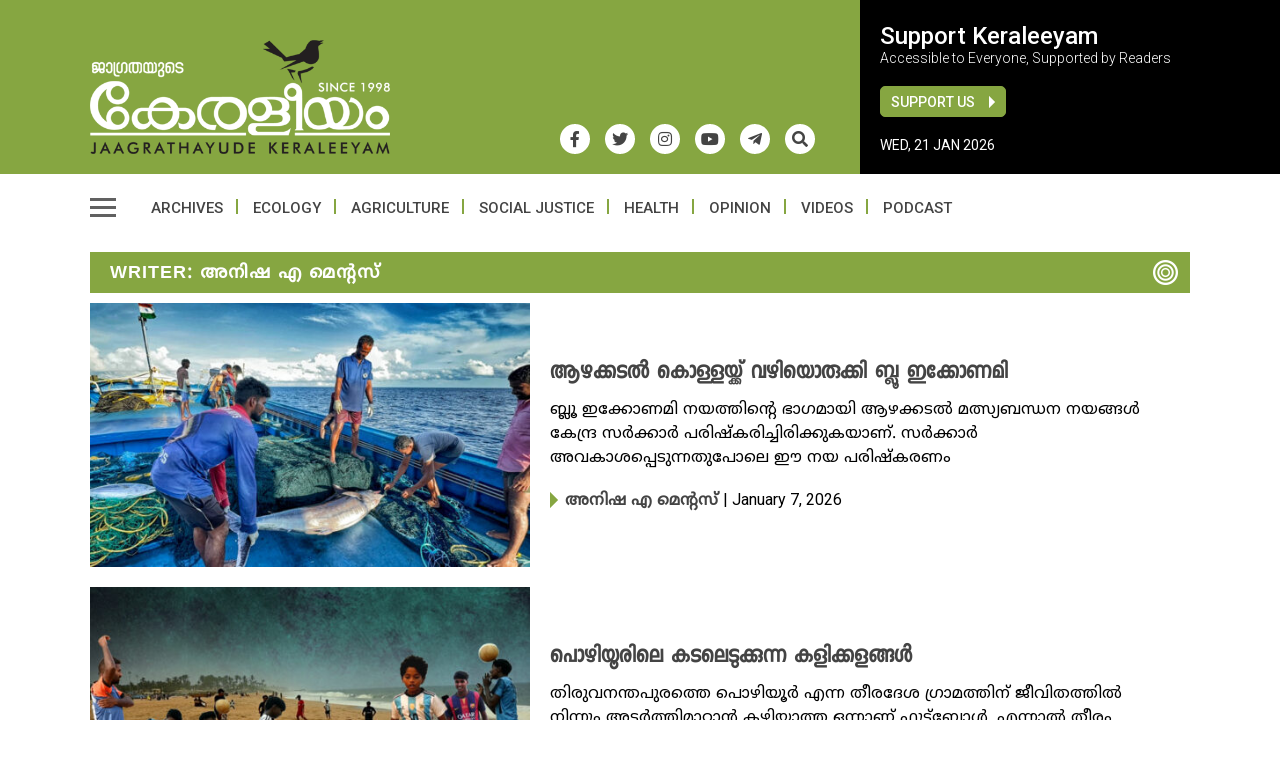

--- FILE ---
content_type: text/html; charset=UTF-8
request_url: https://www.keraleeyammasika.com/writer/anisha-a-mendez/
body_size: 17702
content:
<!doctype html><html lang="en-US" prefix="og: https://ogp.me/ns#" class="no-js"><head><meta charset="UTF-8"><meta name="viewport" content="width=device-width, initial-scale=1"><title>അനിഷ എ മെന്റസ് Archives - Keraleeyam Web Magazine</title><link href="//www.google-analytics.com" rel="dns-prefetch"><meta name="msapplication-navbutton-color" content="#fff"><meta name="apple-mobile-web-app-capable" content="yes"><meta name="apple-mobile-web-app-status-bar-style" content="#fff"><link rel="apple-touch-icon" sizes="57x57" href="https://www.keraleeyammasika.com/icons/apple-icon-57x57.png"><link rel="apple-touch-icon" sizes="60x60" href="https://www.keraleeyammasika.com/icons/apple-icon-60x60.png"><link rel="apple-touch-icon" sizes="72x72" href="https://www.keraleeyammasika.com/icons/apple-icon-72x72.png"><link rel="apple-touch-icon" sizes="76x76" href="https://www.keraleeyammasika.com/icons/apple-icon-76x76.png"><link rel="apple-touch-icon" sizes="114x114" href="https://www.keraleeyammasika.com/icons/apple-icon-114x114.png"><link rel="apple-touch-icon" sizes="120x120" href="https://www.keraleeyammasika.com/icons/apple-icon-120x120.png"><link rel="apple-touch-icon" sizes="144x144" href="https://www.keraleeyammasika.com/icons/apple-icon-144x144.png"><link rel="apple-touch-icon" sizes="152x152" href="https://www.keraleeyammasika.com/icons/apple-icon-152x152.png"><link rel="apple-touch-icon" sizes="180x180" href="https://www.keraleeyammasika.com/icons/apple-icon-180x180.png"><link rel="icon" type="image/png" sizes="192x192" href="https://www.keraleeyammasika.com/icons/android-icon-192x192.png"><link rel="icon" type="image/png" sizes="32x32" href="https://www.keraleeyammasika.com/icons/favicon-32x32.png"><link rel="icon" type="image/png" sizes="96x96" href="https://www.keraleeyammasika.com/icons/favicon-96x96.png"><link rel="icon" type="image/png" sizes="16x16" href="https://www.keraleeyammasika.com/icons/favicon-16x16.png"><link rel="manifest" href="https://www.keraleeyammasika.com/icons/manifest.json"><meta name="msapplication-TileColor" content="#ffffff"><meta name="msapplication-TileImage" content="https://www.keraleeyammasika.com/icons/ms-icon-144x144.png"><meta name="theme-color" content="#ffffff">
 <script async src="https://www.googletagmanager.com/gtag/js?id=G-BJ0055GY88"></script> <script>window.dataLayer = window.dataLayer || [];
  function gtag(){dataLayer.push(arguments);}
  gtag('js', new Date());
  gtag('config', 'G-BJ0055GY88');</script> <meta name='robots' content='index, follow, max-image-preview:large, max-snippet:-1, max-video-preview:-1' /><link rel="canonical" href="https://www.keraleeyammasika.com/writer/anisha-a-mendez/" /><link rel="next" href="https://www.keraleeyammasika.com/writer/anisha-a-mendez/page/2/" /><meta property="og:locale" content="en_US" /><meta property="og:type" content="article" /><meta property="og:title" content="അനിഷ എ മെന്റസ് Archives - Keraleeyam Web Magazine" /><meta property="og:url" content="https://www.keraleeyammasika.com/writer/anisha-a-mendez/" /><meta property="og:site_name" content="Keraleeyam Web Magazine" /><meta property="og:image" content="https://www.keraleeyammasika.com/wp-content/uploads/2021/08/fb_image.png" /><meta property="og:image:width" content="1200" /><meta property="og:image:height" content="630" /><meta property="og:image:type" content="image/png" /><meta name="twitter:card" content="summary_large_image" /><meta name="twitter:site" content="@keraleeyamweb" /> <script type="application/ld+json" class="yoast-schema-graph">{"@context":"https://schema.org","@graph":[{"@type":"CollectionPage","@id":"https://www.keraleeyammasika.com/writer/anisha-a-mendez/","url":"https://www.keraleeyammasika.com/writer/anisha-a-mendez/","name":"അനിഷ എ മെന്റസ് Archives - Keraleeyam Web Magazine","isPartOf":{"@id":"https://www.keraleeyammasika.com/#website"},"primaryImageOfPage":{"@id":"https://www.keraleeyammasika.com/writer/anisha-a-mendez/#primaryimage"},"image":{"@id":"https://www.keraleeyammasika.com/writer/anisha-a-mendez/#primaryimage"},"thumbnailUrl":"https://www.keraleeyammasika.com/wp-content/uploads/2026/01/WhatsApp-Image-2026-01-07-at-17.44.27.jpeg","breadcrumb":{"@id":"https://www.keraleeyammasika.com/writer/anisha-a-mendez/#breadcrumb"},"inLanguage":"en-US"},{"@type":"ImageObject","inLanguage":"en-US","@id":"https://www.keraleeyammasika.com/writer/anisha-a-mendez/#primaryimage","url":"https://www.keraleeyammasika.com/wp-content/uploads/2026/01/WhatsApp-Image-2026-01-07-at-17.44.27.jpeg","contentUrl":"https://www.keraleeyammasika.com/wp-content/uploads/2026/01/WhatsApp-Image-2026-01-07-at-17.44.27.jpeg","width":820,"height":450},{"@type":"BreadcrumbList","@id":"https://www.keraleeyammasika.com/writer/anisha-a-mendez/#breadcrumb","itemListElement":[{"@type":"ListItem","position":1,"name":"Home","item":"https://www.keraleeyammasika.com/"},{"@type":"ListItem","position":2,"name":"അനിഷ എ മെന്റസ്"}]},{"@type":"WebSite","@id":"https://www.keraleeyammasika.com/#website","url":"https://www.keraleeyammasika.com/","name":"Keraleeyam Web Magazine","description":"","publisher":{"@id":"https://www.keraleeyammasika.com/#organization"},"potentialAction":[{"@type":"SearchAction","target":{"@type":"EntryPoint","urlTemplate":"https://www.keraleeyammasika.com/?s={search_term_string}"},"query-input":{"@type":"PropertyValueSpecification","valueRequired":true,"valueName":"search_term_string"}}],"inLanguage":"en-US"},{"@type":"Organization","@id":"https://www.keraleeyammasika.com/#organization","name":"Keraleeyam Masika","url":"https://www.keraleeyammasika.com/","logo":{"@type":"ImageObject","inLanguage":"en-US","@id":"https://www.keraleeyammasika.com/#/schema/logo/image/","url":"https://www.keraleeyammasika.com/wp-content/uploads/2021/08/logo_latest.png","contentUrl":"https://www.keraleeyammasika.com/wp-content/uploads/2021/08/logo_latest.png","width":1200,"height":456,"caption":"Keraleeyam Masika"},"image":{"@id":"https://www.keraleeyammasika.com/#/schema/logo/image/"},"sameAs":["https://www.facebook.com/keraleeyamweb/","https://x.com/keraleeyamweb","https://www.instagram.com/keraleeyam_","https://youtube.com/channel/UC2gGoTRsC33S0Cg74hJJW0w"]}]}</script> <link rel='dns-prefetch' href='//ajax.googleapis.com' /><style id='wp-img-auto-sizes-contain-inline-css' type='text/css'>img:is([sizes=auto i],[sizes^="auto," i]){contain-intrinsic-size:3000px 1500px}
/*# sourceURL=wp-img-auto-sizes-contain-inline-css */</style><style>body > div.wrapper > main > section.clearfix.SecondTopSection.mtop30,body > div.wrapper > main > section.clearfix.ThirdTopSection.mtop30,body > div.wrapper > main > section.clearfix.FourthTopSection.mtop30,body > div.wrapper > main > section:nth-child(5),body > div.wrapper > main > section:nth-child(6),body > div.wrapper > main > section:nth-child(7),body > div.wrapper > main > section:nth-child(8),body > div.wrapper > main > section:nth-child(9),body > div.wrapper > footer{content-visibility:auto;contain-intrinsic-size:1px 1000px;}</style><link data-optimized="2" rel="stylesheet" href="https://www.keraleeyammasika.com/wp-content/litespeed/css/b5597055f683f06dd1a0637e6a2c9d10.css?ver=dc901" /><style id='global-styles-inline-css' type='text/css'>:root{--wp--preset--aspect-ratio--square: 1;--wp--preset--aspect-ratio--4-3: 4/3;--wp--preset--aspect-ratio--3-4: 3/4;--wp--preset--aspect-ratio--3-2: 3/2;--wp--preset--aspect-ratio--2-3: 2/3;--wp--preset--aspect-ratio--16-9: 16/9;--wp--preset--aspect-ratio--9-16: 9/16;--wp--preset--color--black: #000000;--wp--preset--color--cyan-bluish-gray: #abb8c3;--wp--preset--color--white: #ffffff;--wp--preset--color--pale-pink: #f78da7;--wp--preset--color--vivid-red: #cf2e2e;--wp--preset--color--luminous-vivid-orange: #ff6900;--wp--preset--color--luminous-vivid-amber: #fcb900;--wp--preset--color--light-green-cyan: #7bdcb5;--wp--preset--color--vivid-green-cyan: #00d084;--wp--preset--color--pale-cyan-blue: #8ed1fc;--wp--preset--color--vivid-cyan-blue: #0693e3;--wp--preset--color--vivid-purple: #9b51e0;--wp--preset--gradient--vivid-cyan-blue-to-vivid-purple: linear-gradient(135deg,rgb(6,147,227) 0%,rgb(155,81,224) 100%);--wp--preset--gradient--light-green-cyan-to-vivid-green-cyan: linear-gradient(135deg,rgb(122,220,180) 0%,rgb(0,208,130) 100%);--wp--preset--gradient--luminous-vivid-amber-to-luminous-vivid-orange: linear-gradient(135deg,rgb(252,185,0) 0%,rgb(255,105,0) 100%);--wp--preset--gradient--luminous-vivid-orange-to-vivid-red: linear-gradient(135deg,rgb(255,105,0) 0%,rgb(207,46,46) 100%);--wp--preset--gradient--very-light-gray-to-cyan-bluish-gray: linear-gradient(135deg,rgb(238,238,238) 0%,rgb(169,184,195) 100%);--wp--preset--gradient--cool-to-warm-spectrum: linear-gradient(135deg,rgb(74,234,220) 0%,rgb(151,120,209) 20%,rgb(207,42,186) 40%,rgb(238,44,130) 60%,rgb(251,105,98) 80%,rgb(254,248,76) 100%);--wp--preset--gradient--blush-light-purple: linear-gradient(135deg,rgb(255,206,236) 0%,rgb(152,150,240) 100%);--wp--preset--gradient--blush-bordeaux: linear-gradient(135deg,rgb(254,205,165) 0%,rgb(254,45,45) 50%,rgb(107,0,62) 100%);--wp--preset--gradient--luminous-dusk: linear-gradient(135deg,rgb(255,203,112) 0%,rgb(199,81,192) 50%,rgb(65,88,208) 100%);--wp--preset--gradient--pale-ocean: linear-gradient(135deg,rgb(255,245,203) 0%,rgb(182,227,212) 50%,rgb(51,167,181) 100%);--wp--preset--gradient--electric-grass: linear-gradient(135deg,rgb(202,248,128) 0%,rgb(113,206,126) 100%);--wp--preset--gradient--midnight: linear-gradient(135deg,rgb(2,3,129) 0%,rgb(40,116,252) 100%);--wp--preset--font-size--small: 13px;--wp--preset--font-size--medium: 20px;--wp--preset--font-size--large: 36px;--wp--preset--font-size--x-large: 42px;--wp--preset--spacing--20: 0.44rem;--wp--preset--spacing--30: 0.67rem;--wp--preset--spacing--40: 1rem;--wp--preset--spacing--50: 1.5rem;--wp--preset--spacing--60: 2.25rem;--wp--preset--spacing--70: 3.38rem;--wp--preset--spacing--80: 5.06rem;--wp--preset--shadow--natural: 6px 6px 9px rgba(0, 0, 0, 0.2);--wp--preset--shadow--deep: 12px 12px 50px rgba(0, 0, 0, 0.4);--wp--preset--shadow--sharp: 6px 6px 0px rgba(0, 0, 0, 0.2);--wp--preset--shadow--outlined: 6px 6px 0px -3px rgb(255, 255, 255), 6px 6px rgb(0, 0, 0);--wp--preset--shadow--crisp: 6px 6px 0px rgb(0, 0, 0);}:where(.is-layout-flex){gap: 0.5em;}:where(.is-layout-grid){gap: 0.5em;}body .is-layout-flex{display: flex;}.is-layout-flex{flex-wrap: wrap;align-items: center;}.is-layout-flex > :is(*, div){margin: 0;}body .is-layout-grid{display: grid;}.is-layout-grid > :is(*, div){margin: 0;}:where(.wp-block-columns.is-layout-flex){gap: 2em;}:where(.wp-block-columns.is-layout-grid){gap: 2em;}:where(.wp-block-post-template.is-layout-flex){gap: 1.25em;}:where(.wp-block-post-template.is-layout-grid){gap: 1.25em;}.has-black-color{color: var(--wp--preset--color--black) !important;}.has-cyan-bluish-gray-color{color: var(--wp--preset--color--cyan-bluish-gray) !important;}.has-white-color{color: var(--wp--preset--color--white) !important;}.has-pale-pink-color{color: var(--wp--preset--color--pale-pink) !important;}.has-vivid-red-color{color: var(--wp--preset--color--vivid-red) !important;}.has-luminous-vivid-orange-color{color: var(--wp--preset--color--luminous-vivid-orange) !important;}.has-luminous-vivid-amber-color{color: var(--wp--preset--color--luminous-vivid-amber) !important;}.has-light-green-cyan-color{color: var(--wp--preset--color--light-green-cyan) !important;}.has-vivid-green-cyan-color{color: var(--wp--preset--color--vivid-green-cyan) !important;}.has-pale-cyan-blue-color{color: var(--wp--preset--color--pale-cyan-blue) !important;}.has-vivid-cyan-blue-color{color: var(--wp--preset--color--vivid-cyan-blue) !important;}.has-vivid-purple-color{color: var(--wp--preset--color--vivid-purple) !important;}.has-black-background-color{background-color: var(--wp--preset--color--black) !important;}.has-cyan-bluish-gray-background-color{background-color: var(--wp--preset--color--cyan-bluish-gray) !important;}.has-white-background-color{background-color: var(--wp--preset--color--white) !important;}.has-pale-pink-background-color{background-color: var(--wp--preset--color--pale-pink) !important;}.has-vivid-red-background-color{background-color: var(--wp--preset--color--vivid-red) !important;}.has-luminous-vivid-orange-background-color{background-color: var(--wp--preset--color--luminous-vivid-orange) !important;}.has-luminous-vivid-amber-background-color{background-color: var(--wp--preset--color--luminous-vivid-amber) !important;}.has-light-green-cyan-background-color{background-color: var(--wp--preset--color--light-green-cyan) !important;}.has-vivid-green-cyan-background-color{background-color: var(--wp--preset--color--vivid-green-cyan) !important;}.has-pale-cyan-blue-background-color{background-color: var(--wp--preset--color--pale-cyan-blue) !important;}.has-vivid-cyan-blue-background-color{background-color: var(--wp--preset--color--vivid-cyan-blue) !important;}.has-vivid-purple-background-color{background-color: var(--wp--preset--color--vivid-purple) !important;}.has-black-border-color{border-color: var(--wp--preset--color--black) !important;}.has-cyan-bluish-gray-border-color{border-color: var(--wp--preset--color--cyan-bluish-gray) !important;}.has-white-border-color{border-color: var(--wp--preset--color--white) !important;}.has-pale-pink-border-color{border-color: var(--wp--preset--color--pale-pink) !important;}.has-vivid-red-border-color{border-color: var(--wp--preset--color--vivid-red) !important;}.has-luminous-vivid-orange-border-color{border-color: var(--wp--preset--color--luminous-vivid-orange) !important;}.has-luminous-vivid-amber-border-color{border-color: var(--wp--preset--color--luminous-vivid-amber) !important;}.has-light-green-cyan-border-color{border-color: var(--wp--preset--color--light-green-cyan) !important;}.has-vivid-green-cyan-border-color{border-color: var(--wp--preset--color--vivid-green-cyan) !important;}.has-pale-cyan-blue-border-color{border-color: var(--wp--preset--color--pale-cyan-blue) !important;}.has-vivid-cyan-blue-border-color{border-color: var(--wp--preset--color--vivid-cyan-blue) !important;}.has-vivid-purple-border-color{border-color: var(--wp--preset--color--vivid-purple) !important;}.has-vivid-cyan-blue-to-vivid-purple-gradient-background{background: var(--wp--preset--gradient--vivid-cyan-blue-to-vivid-purple) !important;}.has-light-green-cyan-to-vivid-green-cyan-gradient-background{background: var(--wp--preset--gradient--light-green-cyan-to-vivid-green-cyan) !important;}.has-luminous-vivid-amber-to-luminous-vivid-orange-gradient-background{background: var(--wp--preset--gradient--luminous-vivid-amber-to-luminous-vivid-orange) !important;}.has-luminous-vivid-orange-to-vivid-red-gradient-background{background: var(--wp--preset--gradient--luminous-vivid-orange-to-vivid-red) !important;}.has-very-light-gray-to-cyan-bluish-gray-gradient-background{background: var(--wp--preset--gradient--very-light-gray-to-cyan-bluish-gray) !important;}.has-cool-to-warm-spectrum-gradient-background{background: var(--wp--preset--gradient--cool-to-warm-spectrum) !important;}.has-blush-light-purple-gradient-background{background: var(--wp--preset--gradient--blush-light-purple) !important;}.has-blush-bordeaux-gradient-background{background: var(--wp--preset--gradient--blush-bordeaux) !important;}.has-luminous-dusk-gradient-background{background: var(--wp--preset--gradient--luminous-dusk) !important;}.has-pale-ocean-gradient-background{background: var(--wp--preset--gradient--pale-ocean) !important;}.has-electric-grass-gradient-background{background: var(--wp--preset--gradient--electric-grass) !important;}.has-midnight-gradient-background{background: var(--wp--preset--gradient--midnight) !important;}.has-small-font-size{font-size: var(--wp--preset--font-size--small) !important;}.has-medium-font-size{font-size: var(--wp--preset--font-size--medium) !important;}.has-large-font-size{font-size: var(--wp--preset--font-size--large) !important;}.has-x-large-font-size{font-size: var(--wp--preset--font-size--x-large) !important;}
/*# sourceURL=global-styles-inline-css */</style><style id='classic-theme-styles-inline-css' type='text/css'>/*! This file is auto-generated */
.wp-block-button__link{color:#fff;background-color:#32373c;border-radius:9999px;box-shadow:none;text-decoration:none;padding:calc(.667em + 2px) calc(1.333em + 2px);font-size:1.125em}.wp-block-file__button{background:#32373c;color:#fff;text-decoration:none}
/*# sourceURL=/wp-includes/css/classic-themes.min.css */</style> <script type="text/javascript" src="//ajax.googleapis.com/ajax/libs/jquery/2.2.4/jquery.min.js" id="jquery-js"></script> </head><body class="archive tax-writer term-anisha-a-mendez term-1021 wp-theme-keraleeyam_v4"><div class="wrapper"><header class="header clear etext" role="banner"><div class="topLogoPositionOuter"><div class="container"><div class="topLogoPosition flex BGColor"><div class="row-seventy logoPositionLeft"><div class="logo">
<a href="https://www.keraleeyammasika.com"><img data-lazyloaded="1" src="[data-uri]" data-src="https://www.keraleeyammasika.com/wp-content/themes/keraleeyam_v4/images/logo_latest1.png" width="300" height="114" alt="Logo"><noscript><img src="https://www.keraleeyammasika.com/wp-content/themes/keraleeyam_v4/images/logo_latest1.png" width="300" height="114" alt="Logo"></noscript></a><div class="header_social mrite30"><ul class="flex"><li><a href="https://www.facebook.com/keraleeyamweb/" target="_blank"><i class="fab fa-facebook-f"></i></a></li><li><a href="https://twitter.com/keraleeyamweb/" target="_blank"><i class="fab fa-twitter"></i></a></li><li><a href="https://www.instagram.com/keraleeyam_" target="_blank"><i class="fab fa-instagram"></i></a></li><li><a href="https://youtube.com/channel/UC2gGoTRsC33S0Cg74hJJW0w" target="_blank"><i class="fab fa-youtube"></i></a></li><li><a href="https://t.me/keraleeyamweb" target="_blank"><i class="fab fa-telegram-plane"></i></a></li><li><span class="toggle-overlay NewSr"><i class="fas fa-search"></i></span></li></ul></div><div class="mobDisplay">
<span class="toggle-overlay NewSr"><i class="fas fa-search"></i></span><div class="mob_menu"><div class="hamburger-menu">
<span></span></div></div></div></div></div><div class="row-thirty logoPositionRight"><div class="HeaderRightContent"><h3>Support Keraleeyam</h3>
<span class="SupportText">Accessible to Everyone, Supported by Readers</span><div class="row">
<a class="btn_top green_btn" href="https://www.keraleeyammasika.com/support-us/">Support Us</a></div>
<span class="globalDate">Wed, 21 Jan 2026</span></div></div></div></div></div><div class="container"><div class="menu_top mtop20"><div class="left mrite20"><div class="hamburger-menu">
<span></span></div></div><nav class="nav" role="navigation"><ul id="menu" class="menu_container flex ttu"><li id="menu-item-523" class="menu-item menu-item-type-custom menu-item-object-custom menu-item-523"><a href="https://www.keraleeyammasika.com/archive/">Archives</a></li><li id="menu-item-24" class="menu-item menu-item-type-taxonomy menu-item-object-category menu-item-24"><a href="https://www.keraleeyammasika.com/ecology/">Ecology</a></li><li id="menu-item-25" class="menu-item menu-item-type-taxonomy menu-item-object-category menu-item-25"><a href="https://www.keraleeyammasika.com/agriculture/">Agriculture</a></li><li id="menu-item-26" class="menu-item menu-item-type-taxonomy menu-item-object-category menu-item-26"><a href="https://www.keraleeyammasika.com/social-justice/">Social Justice</a></li><li id="menu-item-27" class="menu-item menu-item-type-taxonomy menu-item-object-category menu-item-27"><a href="https://www.keraleeyammasika.com/health/">Health</a></li><li id="menu-item-28" class="menu-item menu-item-type-taxonomy menu-item-object-category menu-item-28"><a href="https://www.keraleeyammasika.com/opinion/">Opinion</a></li><li id="menu-item-30" class="menu-item menu-item-type-taxonomy menu-item-object-category menu-item-30"><a href="https://www.keraleeyammasika.com/videos/">Videos</a></li><li id="menu-item-29" class="menu-item menu-item-type-taxonomy menu-item-object-category menu-item-29"><a href="https://www.keraleeyammasika.com/podcast/">Podcast</a></li></ul></nav></div></div><div class="mega_menu"><div class="row slide-inner relative"><div class="Newheader center ptop30">
<a href="https://www.keraleeyammasika.com"><img data-lazyloaded="1" src="[data-uri]" data-src="https://www.keraleeyammasika.com/wp-content/themes/keraleeyam_v4/images/logo_latest1.png" width="300" height="114" alt="Logo"><noscript><img src="https://www.keraleeyammasika.com/wp-content/themes/keraleeyam_v4/images/logo_latest1.png" width="300" height="114" alt="Logo"></noscript></a><div class="header-search"><form role="search" method="get" class="td-search-form" action="https://www.keraleeyammasika.com"><div class="search-wrapper relative flex align-items-center">
<input class="search-input" id="td-header-search" type="text" value="" name="s" placeholder="Search Keraleeyam">
<input class="wpb_button wpb_btn-inverse btn" type="submit" id="td-header-search-top" value="GO"></div></form></div><div class="header_social mtop10"><ul class="flex flex_align_center justify-content-center"><li><a href="https://www.facebook.com/keraleeyamweb/" target="_blank"><i class="fab fa-facebook-f"></i></a></li><li><a href="https://twitter.com/keraleeyamweb/" target="_blank"><i class="fab fa-twitter"></i></a></li><li><a href="https://www.instagram.com/keraleeyam_" target="_blank"><i class="fab fa-instagram"></i></a></li><li><a href="https://youtube.com/channel/UC2gGoTRsC33S0Cg74hJJW0w" target="_blank"><i class="fab fa-youtube"></i></a></li><li><a href="https://t.me/keraleeyamweb" target="_blank"><i class="fab fa-telegram-plane"></i></a></li></ul></div></div><div class="mg_top"><div class="hamburger-menu mg_menu">
<span></span></div></div><div class="newMenuContainer"><div class="container"><ul class="main_top_menu flex wrap"><li class="has-child">
<a href="https://www.keraleeyammasika.com/category/agriculture/">Agriculture</a><ul><li><a href="https://www.keraleeyammasika.com/category/agriculture/agricultural-issues/">Agricultural Issues</a></li><li><a href="https://www.keraleeyammasika.com/category/agriculture/collective-initiatives/">Collective Initiatives</a></li><li><a href="https://www.keraleeyammasika.com/category/agriculture/food-security/">Food Security</a></li><li><a href="https://www.keraleeyammasika.com/category/agriculture/individual-initiatives/">Individual Initiatives</a></li><li><a href="https://www.keraleeyammasika.com/category/agriculture/legislations/">Legislations</a></li><li><a href="https://www.keraleeyammasika.com/category/agriculture/organic-farming/">Organic Farming</a></li><li><a href="https://www.keraleeyammasika.com/category/agriculture/policies/">Policies</a></li><li><a href="https://www.keraleeyammasika.com/category/agriculture/soil/">Soil</a></li></ul></li><li class="has-child">
<a href="https://www.keraleeyammasika.com/category/art-and-literature/">Art & Literature</a><ul><li><a href="https://www.keraleeyammasika.com/category/art-and-literature/art-world/">Art World</a></li><li><a href="https://www.keraleeyammasika.com/category/art-and-literature/book-review/">Book Review</a></li><li><a href="https://www.keraleeyammasika.com/category/art-and-literature/film/">Film</a></li><li><a href="https://www.keraleeyammasika.com/category/art-and-literature/music/">Music</a></li></ul></li><li class="has-child">
<a href="https://www.keraleeyammasika.com/category/health/">Health</a><ul><li><a href="https://www.keraleeyammasika.com/category/health/health-rights/">Health Rights</a></li><li><a href="https://www.keraleeyammasika.com/category/health/hygiene/">Hygiene</a></li><li><a href="https://www.keraleeyammasika.com/category/health/nutrition/">Nutrition</a></li><li><a href="https://www.keraleeyammasika.com/category/health/one-health/">One Health</a></li><li><a href="https://www.keraleeyammasika.com/category/health/public-health/">Public Health</a></li><li><a href="https://www.keraleeyammasika.com/category/health/wellness/">Wellness</a></li></ul></li><li class="has-child">
<a href="https://www.keraleeyammasika.com/category/politics/">Politics</a><ul><li><a href="https://www.keraleeyammasika.com/category/politics/communalization/">Communalization</a></li><li><a href="https://www.keraleeyammasika.com/category/politics/constitution/">Constitution</a></li><li><a href="https://www.keraleeyammasika.com/category/politics/democracy/">Democracy</a></li><li><a href="https://www.keraleeyammasika.com/category/politics/history/">History</a></li><li><a href="https://www.keraleeyammasika.com/category/politics/ideology/">Ideology</a></li></ul></li><li class="has-child">
<a href="https://www.keraleeyammasika.com/category/education/">Education</a><ul><li><a href="https://www.keraleeyammasika.com/category/education/alternatives-education/">Alternative Education</a></li><li><a href="https://www.keraleeyammasika.com/category/education/issues/">Issues</a></li></ul></li><li class="has-child">
<a href="https://www.keraleeyammasika.com/category/ecology/">Ecology</a><ul><li><a href="https://www.keraleeyammasika.com/category/ecology/alternatives/">Alternatives</a></li><li><a href="https://www.keraleeyammasika.com/category/ecology/climate-crisis/">Climate Crisis</a></li><li><a href="https://www.keraleeyammasika.com/category/ecology/conservation/">Conservation</a></li><li><a href="https://www.keraleeyammasika.com/category/ecology/development/">Development</a></li><li><a href="https://www.keraleeyammasika.com/category/ecology/disasters/">Disasters</a></li><li><a href="https://www.keraleeyammasika.com/category/ecology/eco-organizations/">Eco Organisations</a></li><li><a href="https://www.keraleeyammasika.com/category/ecology/ecology-alternative/">Ecology Alternative</a></li><li><a href="https://www.keraleeyammasika.com/category/ecology/ecosystem/">Ecosystem</a></li><li><a href="https://www.keraleeyammasika.com/category/ecology/energy/">Energy</a></li><li><a href="https://www.keraleeyammasika.com/category/ecology/environment-laws/">Environment Laws</a></li><li><a href="https://www.keraleeyammasika.com/category/ecology/extinction/">Extinction</a></li><li><a href="https://www.keraleeyammasika.com/category/ecology/livelihood/">Livelihood</a></li><li><a href="https://www.keraleeyammasika.com/category/ecology/movements/">Movements</a></li><li><a href="https://www.keraleeyammasika.com/category/ecology/pioneers/">Pioneers</a></li><li><a href="https://www.keraleeyammasika.com/category/ecology/pollution/">Pollution</a></li><li><a href="https://www.keraleeyammasika.com/category/ecology/river/">River</a></li><li><a href="https://www.keraleeyammasika.com/category/ecology/sea/">Sea</a></li><li><a href="https://www.keraleeyammasika.com/category/ecology/sustainability/">Sustainability</a></li><li><a href="https://www.keraleeyammasika.com/category/ecology/waste/">Waste</a></li><li><a href="https://www.keraleeyammasika.com/category/ecology/water/">Water</a></li><li><a href="https://www.keraleeyammasika.com/category/ecology/western-ghats/">Western Ghats</a></li></ul></li><li class="has-child">
<a href="https://www.keraleeyammasika.com/category/economy/">Economy</a><ul><li><a href="https://www.keraleeyammasika.com/category/economy/capitalism/">Capitalism</a></li><li><a href="https://www.keraleeyammasika.com/category/economy/collapse/">Collapse</a></li><li><a href="https://www.keraleeyammasika.com/category/economy/consumerism/">Consumerism</a></li><li><a href="https://www.keraleeyammasika.com/category/economy/degrowth/">Degrowth</a></li><li><a href="https://www.keraleeyammasika.com/category/economy/depletion/">Depletion</a></li><li><a href="https://www.keraleeyammasika.com/category/economy/development-economy/">Development</a></li><li><a href="https://www.keraleeyammasika.com/category/economy/equity/">Equity</a></li><li><a href="https://www.keraleeyammasika.com/category/economy/globalisation/">Globalisation</a></li><li><a href="https://www.keraleeyammasika.com/category/economy/resource/">Resource</a></li><li><a href="https://www.keraleeyammasika.com/category/economy/self-reliance/">Self Reliance</a></li><li><a href="https://www.keraleeyammasika.com/category/economy/transition/">Transition</a></li><li><a href="https://www.keraleeyammasika.com/category/economy/treaties/">Treaties</a></li></ul></li><li class="has-child">
<a href="https://www.keraleeyammasika.com/category/social-justice/">Social Justice</a><ul><li><a href="https://www.keraleeyammasika.com/category/social-justice/activists/">Activists</a></li><li><a href="https://www.keraleeyammasika.com/category/social-justice/culture/">Culture</a></li><li><a href="https://www.keraleeyammasika.com/category/social-justice/dalits/">Dalits</a></li><li><a href="https://www.keraleeyammasika.com/category/social-justice/gender/">Gender</a></li><li><a href="https://www.keraleeyammasika.com/category/social-justice/human-rights/">Human Rights</a></li><li><a href="https://www.keraleeyammasika.com/category/social-justice/indigenous-communities/">Indigenous Communities</a></li><li><a href="https://www.keraleeyammasika.com/category/social-justice/labour/">Labour</a></li><li><a href="https://www.keraleeyammasika.com/category/social-justice/laws/">Laws</a></li><li><a href="https://www.keraleeyammasika.com/category/social-justice/marginalization/">Marginalization</a></li><li><a href="https://www.keraleeyammasika.com/category/social-justice/minorities/">Minorities</a></li><li><a href="https://www.keraleeyammasika.com/category/social-justice/organisations/">Organisations</a></li><li><a href="https://www.keraleeyammasika.com/category/social-justice/science-technology/">Science & Technology</a></li><li><a href="https://www.keraleeyammasika.com/category/social-justice/surveillance/">Surveillance</a></li></ul></li><li class="has-child">
<a href="https://www.keraleeyammasika.com/category/philosophy/">Philosophy</a><ul><li><a href="https://www.keraleeyammasika.com/category/philosophy/philosophers/">Philosophers</a></li><li><a href="https://www.keraleeyammasika.com/category/philosophy/thoughts/">Thoughts</a></li></ul></li><li><ul class="prime"><li><a href="https://www.keraleeyammasika.com/archive">Digital Archives</a></li><li><a href="https://www.keraleeyammasika.com/category/alternative/">Alternative</a></li><li><a href="https://www.keraleeyammasika.com/category/campaign/">Campaign</a></li><li><a href="https://www.keraleeyammasika.com/category/debate/">Debate</a></li><li><a href="https://www.keraleeyammasika.com/category/editorial/">Editorial</a></li><li><a href="https://www.keraleeyammasika.com/category/english-journal/">English Journal</a></li><li><a href="https://www.keraleeyammasika.com/category/fundamentals/">Fundamentals</a></li><li><a href="https://www.keraleeyammasika.com/category/ground-report/">Ground Report</a></li><li><a href="https://www.keraleeyammasika.com/category/in-depth/">In depth</a></li><li><a href="https://www.keraleeyammasika.com/category/infographics/">Infographics</a></li><li><a href="https://www.keraleeyammasika.com/category/open-space/">Open Space</a></li><li><a href="https://www.keraleeyammasika.com/category/opinion/">Opinion</a></li><li><a href="https://www.keraleeyammasika.com/category/photo-story/">Photo Story</a></li><li><a href="https://www.keraleeyammasika.com/category/podcast/">Podcast</a></li><li><a href="https://www.keraleeyammasika.com/category/retro/">Retro</a></li><li><a href="https://www.keraleeyammasika.com/category/reviews/">Reviews</a></li><li><a href="https://www.keraleeyammasika.com/category/videos/">Videos</a></li></ul></li></ul></div></div><div class="logoPositionRight inHeadermenu"><div class="HeaderRightContent"><h3>Support Keraleeyam</h3>
<span class="SupportText">Accessible to Everyone, Supported by Readers</span><div class="row">
<a class="btn_top green_btn" href="https://www.keraleeyammasika.com/support-us/">Support Us</a></div></div></div></div></div></header><main role="main"><section class="clearfix mtop30"><div class="container"><div class="cat_title w100">
<a href="#">Writer: <span>അനിഷ എ മെന്റസ്</span></a>
<img data-lazyloaded="1" src="[data-uri]" width="100" height="25" data-src="https://www.keraleeyammasika.com/wp-content/themes/keraleeyam_v4/icons/in-depth.png" alt="category Icon" /><noscript><img width="100" height="25" src="https://www.keraleeyammasika.com/wp-content/themes/keraleeyam_v4/icons/in-depth.png" alt="category Icon" /></noscript></div><article class="secSectionIn flex flex_align_center mbtm20"><div class="row-fourty">
<a href="https://www.keraleeyammasika.com/deep-sea-fishing-policy-india-blue-economy-ecological-labour-issues-fishing-community-niti-ayog-subsidy/">
<img class="lazy" data-src="https://www.keraleeyammasika.com/wp-content/uploads/2026/01/WhatsApp-Image-2026-01-07-at-17.44.27-500x300.jpeg" />
</a></div><div class="row-sixty p20"><h3><a class="entry-title mbtm10" href="https://www.keraleeyammasika.com/deep-sea-fishing-policy-india-blue-economy-ecological-labour-issues-fishing-community-niti-ayog-subsidy/" rel="bookmark">ആഴക്കടൽ കൊള്ളയ്ക്ക് വഴിയൊരുക്കി ബ്ലൂ ഇക്കോണമി</a></h3><p>ബ്ലൂ ഇക്കോണമി നയത്തിന്റെ ഭാ​ഗമായി ആഴക്കടൽ മത്സ്യബന്ധന നയങ്ങൾ കേന്ദ്ര സർക്കാർ പരിഷ്കരിച്ചിരിക്കുകയാണ്. സ‍ർക്കാ‍ർ അവകാശപ്പെടുന്നതുപോലെ ഈ നയ പരിഷ്കരണം</p>
<span class="post-author">
<span class="author-link"><a href="https://www.keraleeyammasika.com/writer/anisha-a-mendez/">അനിഷ എ മെന്റസ്</a></span>								</span>
<span class="post-time etext">| January 7, 2026</span></div></article><article class="secSectionIn flex flex_align_center mbtm20"><div class="row-fourty">
<a href="https://www.keraleeyammasika.com/climate-and-coast-pozhiyoor-coastal-erosion-football-village-smrc-ground-santosh-trophy-village-udaya-ground-kollemcode-paruthiyur/">
<img class="lazy" data-src="https://www.keraleeyammasika.com/wp-content/uploads/2026/01/football-pozhiyoor-500x300.jpeg" />
</a></div><div class="row-sixty p20"><h3><a class="entry-title mbtm10" href="https://www.keraleeyammasika.com/climate-and-coast-pozhiyoor-coastal-erosion-football-village-smrc-ground-santosh-trophy-village-udaya-ground-kollemcode-paruthiyur/" rel="bookmark">പൊഴിയൂരിലെ കടലെടുക്കുന്ന കളിക്കളങ്ങൾ ‌‌‌</a></h3><p>തിരുവനന്തപുരത്തെ പൊഴിയൂർ‌ എന്ന തീരദേശ ഗ്രാമത്തിന് ജീവിതത്തിൽ നിന്നും അട‍ർത്തിമാറ്റാൻ കഴിയാത്ത ഒന്നാണ് ഫു‍ട്ബോൾ. എന്നാൽ തീരം കടലെടുത്ത് പോകാൻ</p>
<span class="post-author">
<span class="author-link"><a href="https://www.keraleeyammasika.com/writer/anisha-a-mendez/">അനിഷ എ മെന്റസ്</a></span>								</span>
<span class="post-time etext">| December 23, 2025</span></div></article><article class="secSectionIn flex flex_align_center mbtm20"><div class="row-fourty">
<a href="https://www.keraleeyammasika.com/beauty-bullying-beauty-vloggers-influencers-unrealistic-beauty-standards-racism-social-media-inclusion-cyber-bullying-against-women-makeup-beauty-products/">
<img class="lazy" data-src="https://www.keraleeyammasika.com/wp-content/uploads/2025/12/WhatsApp-Image-2025-12-17-at-12.31.20-AM-500x300.jpeg" />
</a></div><div class="row-sixty p20"><h3><a class="entry-title mbtm10" href="https://www.keraleeyammasika.com/beauty-bullying-beauty-vloggers-influencers-unrealistic-beauty-standards-racism-social-media-inclusion-cyber-bullying-against-women-makeup-beauty-products/" rel="bookmark">ബ്യൂട്ടി വ്ലോഗർമാരും സൈബറിടത്തിലെ ബ്യൂട്ടി ബുള്ളിയിങ്ങും</a></h3><p>ഇന്ന് നമ്മൾ ഏത് സൗന്ദര്യ സങ്കൽപ്പത്തെ ഉൾക്കൊള്ളണം, എന്ത് പ്രോഡക്റ്റ് വാങ്ങണം, എങ്ങനെ നമ്മളെ നോക്കിക്കാണണം എന്ന് വരെ തീരുമാനിക്കുന്നത്</p>
<span class="post-author">
<span class="author-link"><a href="https://www.keraleeyammasika.com/writer/anisha-a-mendez/">അനിഷ എ മെന്റസ്</a></span>								</span>
<span class="post-time etext">| December 16, 2025</span></div></article><article class="secSectionIn flex flex_align_center mbtm20"><div class="row-fourty">
<a href="https://www.keraleeyammasika.com/bigg-boss-malayalam-season-seven-show-adhila-noora-mohanlal-queerphobia-cyber-space-bullying-gender-issues/">
<img class="lazy" data-src="https://www.keraleeyammasika.com/wp-content/uploads/2025/12/WhatsApp-Image-2025-12-14-at-19.27.50-500x300.jpeg" />
</a></div><div class="row-sixty p20"><h3><a class="entry-title mbtm10" href="https://www.keraleeyammasika.com/bigg-boss-malayalam-season-seven-show-adhila-noora-mohanlal-queerphobia-cyber-space-bullying-gender-issues/" rel="bookmark">ബിഗ് ബോസും സൈബർ ഇടങ്ങളിലേക്ക് പടരുന്ന ക്വിയർഫോബിയയും</a></h3><p>ഏറ്റവും കൂടുതൽ പ്രേക്ഷകർ കാണുന്ന മലയാളം റിയാലിറ്റിഷോയായ ബിഗ്ബോസിന്റെ സീസണുകൾ ക്വിയർ മത്സരാർത്ഥികളുടെ സാന്നിധ്യം കൊണ്ട് നിരവധി ചർച്ചകൾക്ക് വഴി</p>
<span class="post-author">
<span class="author-link"><a href="https://www.keraleeyammasika.com/writer/anisha-a-mendez/">അനിഷ എ മെന്റസ്</a></span>								</span>
<span class="post-time etext">| December 14, 2025</span></div></article><article class="secSectionIn flex flex_align_center mbtm20"><div class="row-fourty">
<a href="https://www.keraleeyammasika.com/pozhiyoor-thiruvananthapuram-okhi-cyclone-fishing-community-facing-issues-climate-change-crisis/">
<img class="lazy" data-src="https://www.keraleeyammasika.com/wp-content/uploads/2025/12/WhatsApp-Image-2025-12-01-at-10.28.571-500x300.jpeg" />
</a></div><div class="row-sixty p20"><h3><a class="entry-title mbtm10" href="https://www.keraleeyammasika.com/pozhiyoor-thiruvananthapuram-okhi-cyclone-fishing-community-facing-issues-climate-change-crisis/" rel="bookmark">കാറ്റുകൾ ഒഴിയാത്ത തീരങ്ങൾ</a></h3><p>2017 നവംബർ 29ന് ആണ് ഓഖി ചുഴലിക്കാറ്റ് കേരളത്തിന്റെ തീരപ്രദേശങ്ങളിൽ ദുരിതം വിതച്ചത്. അനേകം കടൽപ്പണിക്കാരുടെ ജീവനെടുത്ത ഓഖിക്ക് ശേഷം</p>
<span class="post-author">
<span class="author-link"><a href="https://www.keraleeyammasika.com/writer/anisha-a-mendez/">അനിഷ എ മെന്റസ്</a></span>								</span>
<span class="post-time etext">| December 1, 2025</span></div></article><article class="secSectionIn flex flex_align_center mbtm20"><div class="row-fourty">
<a href="https://www.keraleeyammasika.com/thiruvananthapuram-pozhiyoor-fishing-community-climate-change-coastal-erosion-livelihood-loss-migration/">
<img class="lazy" data-src="https://www.keraleeyammasika.com/wp-content/uploads/2025/11/WhatsApp-Image-2025-11-01-at-19.56.46-500x300.jpeg" />
</a></div><div class="row-sixty p20"><h3><a class="entry-title mbtm10" href="https://www.keraleeyammasika.com/thiruvananthapuram-pozhiyoor-fishing-community-climate-change-coastal-erosion-livelihood-loss-migration/" rel="bookmark">ഉപജീവനത്തിനായി നാടുവിട്ടുപോകേണ്ടി വരുന്ന കടൽപ്പണിക്കാർ</a></h3><p>രൂക്ഷമായ കടൽക്ഷോഭം കാരണം പൊഴിയൂരിൽ തീരം നഷ്ടമായതോടെ തിരുവനന്തപുരം ജില്ലയിലും, മറ്റ് ജില്ലകളിലും, അയൽ സംസ്ഥാനങ്ങളിലുമുള്ള ഹാർബറുകളിലേക്ക് വലിയ തുക</p>
<span class="post-author">
<span class="author-link"><a href="https://www.keraleeyammasika.com/writer/anisha-a-mendez/">അനിഷ എ മെന്റസ്</a></span>								</span>
<span class="post-time etext">| November 1, 2025</span></div></article><article class="secSectionIn flex flex_align_center mbtm20"><div class="row-fourty">
<a href="https://www.keraleeyammasika.com/climate-and-coast-pozhiyoor-coastal-erosion-impact-livelihood-fisherfolk-tamilnadu-demand-pulimutt-groyne-harbour-vizhinjam-port-jobless-cyclone-ockhi/">
<img class="lazy" data-src="https://www.keraleeyammasika.com/wp-content/uploads/2025/10/pozhiyoor3-1-500x300.jpg" />
</a></div><div class="row-sixty p20"><h3><a class="entry-title mbtm10" href="https://www.keraleeyammasika.com/climate-and-coast-pozhiyoor-coastal-erosion-impact-livelihood-fisherfolk-tamilnadu-demand-pulimutt-groyne-harbour-vizhinjam-port-jobless-cyclone-ockhi/" rel="bookmark">‌പണി ഇല്ലാതായ പൊഴിയൂരിലെ കടൽപ്പണിക്കാർ</a></h3><p>വിഴിഞ്ഞത്ത് അന്താരാഷ്ട്ര തുറമുഖം വരുകയും തീരശോഷണം തടയാൻ വേണ്ടി തമിഴ്നാട് പുലിമുട്ട് നിർമ്മിക്കുകയും ചെയ്തതോടെ ഇതിനിടയിൽ സ്ഥിതി ചെയ്യുന്ന പൊഴിയൂരിൽ</p>
<span class="post-author">
<span class="author-link"><a href="https://www.keraleeyammasika.com/writer/anisha-a-mendez/">അനിഷ എ മെന്റസ്</a></span>								</span>
<span class="post-time etext">| October 6, 2025</span></div></article><article class="secSectionIn flex flex_align_center mbtm20"><div class="row-fourty">
<a href="https://www.keraleeyammasika.com/climate-and-coast-pozhiyoor-thiruvananthapuram-climate-change-coastal-erosion-kollemcode-paruthiyoor-fishing-community-crisis-erosion-displacement/">
<img class="lazy" data-src="https://www.keraleeyammasika.com/wp-content/uploads/2025/10/pozhiyoor-2-500x300.jpeg" />
</a></div><div class="row-sixty p20"><h3><a class="entry-title mbtm10" href="https://www.keraleeyammasika.com/climate-and-coast-pozhiyoor-thiruvananthapuram-climate-change-coastal-erosion-kollemcode-paruthiyoor-fishing-community-crisis-erosion-displacement/" rel="bookmark">&#8220;പൊഴിയൂരെന്ന ഗ്രാമം അങ്ങനെ ഇല്ലാതാകുകയാണ്&#8221;</a></h3><p>“പൊഴിയൂരെന്ന ഗ്രാമം അങ്ങനെ ഇല്ലാതാകുകയാണ്, മാഞ്ഞ് മാഞ്ഞ് വരുകയാണ്. സ്വഭാവികമായിട്ടും കുറച്ച് വർഷങ്ങൾ കഴിയുമ്പോ അങ്ങ് നശിക്കുമിത്. അങ്ങനെയാകും മിക്കവാറും."</p>
<span class="post-author">
<span class="author-link"><a href="https://www.keraleeyammasika.com/writer/anisha-a-mendez/">അനിഷ എ മെന്റസ്</a></span>								</span>
<span class="post-time etext">| October 1, 2025</span></div></article><article class="secSectionIn flex flex_align_center mbtm20"><div class="row-fourty">
<a href="https://www.keraleeyammasika.com/climate-and-coast-pozhiyoor-thiruvananthapuram-fishing-community-crisis-erosion-displacement-rehabilitation/">
<img class="lazy" data-src="https://www.keraleeyammasika.com/wp-content/uploads/2025/09/6174633246487333234-500x300.jpg" />
</a></div><div class="row-sixty p20"><h3><a class="entry-title mbtm10" href="https://www.keraleeyammasika.com/climate-and-coast-pozhiyoor-thiruvananthapuram-fishing-community-crisis-erosion-displacement-rehabilitation/" rel="bookmark">ഫ്ലാറ്റിലേക്ക് പറിച്ചുനട്ട മനുഷ്യരും നഷ്ടമായ തീരജീവിതവും</a></h3><p>കടലേറ്റത്തിൽ വീട് നഷ്ടമായ പൊഴിയൂരിലെ മനുഷ്യരെ തീരത്ത് നിന്നും ഏറെ അകലെയുള്ള ഒരു ഫ്ലാറ്റിലേക്കാണ് സർക്കാർ മാറ്റി പാർ‌പ്പിച്ചിത്. അടിസ്ഥാന</p>
<span class="post-author">
<span class="author-link"><a href="https://www.keraleeyammasika.com/writer/anisha-a-mendez/">അനിഷ എ മെന്റസ്</a></span>								</span>
<span class="post-time etext">| September 2, 2025</span></div></article><article class="secSectionIn flex flex_align_center mbtm20"><div class="row-fourty">
<a href="https://www.keraleeyammasika.com/msc-ship-vizhinjam-adani-port-kerala-high-court-case-admiralty-compensation-for-environmental-economic-damages-9531-crore/">
<img class="lazy" data-src="https://www.keraleeyammasika.com/wp-content/uploads/2025/08/photo_6150035208573929444_y-500x300.jpg" />
</a></div><div class="row-sixty p20"><h3><a class="entry-title mbtm10" href="https://www.keraleeyammasika.com/msc-ship-vizhinjam-adani-port-kerala-high-court-case-admiralty-compensation-for-environmental-economic-damages-9531-crore/" rel="bookmark">എം.എസ്.സി-അദാനി ​ഗൂഢാലോചനയിൽ മുങ്ങുമോ കപ്പലപകടക്കേസ്?</a></h3><p>അപകടത്തിൽപ്പെട്ട എം.എസ്.സി എൽസ 3 എന്ന കപ്പലിന്റെ ഉടമസ്ഥരായ മെഡിറ്ററേനിയൻ ഷിപ്പിങ് കമ്പനി ലോകത്തിന്റെ പല ഭാഗത്തും മയക്കുമരുന്ന് കടത്തിയതിന്റെ</p>
<span class="post-author">
<span class="author-link"><a href="https://www.keraleeyammasika.com/writer/anisha-a-mendez/">അനിഷ എ മെന്റസ്</a></span>								</span>
<span class="post-time etext">| August 24, 2025</span></div></article><div class="center clearfix"><div class="iv-pagenavi"><span class="pages">Page 1 of 13</span><span aria-current="page" class="page-numbers current">1</span>
<a class="page-numbers" href="https://www.keraleeyammasika.com/writer/anisha-a-mendez/page/2/">2</a>
<a class="page-numbers" href="https://www.keraleeyammasika.com/writer/anisha-a-mendez/page/3/">3</a>
<a class="page-numbers" href="https://www.keraleeyammasika.com/writer/anisha-a-mendez/page/4/">4</a>
<a class="page-numbers" href="https://www.keraleeyammasika.com/writer/anisha-a-mendez/page/5/">5</a>
<a class="page-numbers" href="https://www.keraleeyammasika.com/writer/anisha-a-mendez/page/6/">6</a>
<a class="page-numbers" href="https://www.keraleeyammasika.com/writer/anisha-a-mendez/page/7/">7</a>
<a class="page-numbers" href="https://www.keraleeyammasika.com/writer/anisha-a-mendez/page/8/">8</a>
<a class="page-numbers" href="https://www.keraleeyammasika.com/writer/anisha-a-mendez/page/9/">9</a>
<span class="page-numbers dots">&hellip;</span>
<a class="page-numbers" href="https://www.keraleeyammasika.com/writer/anisha-a-mendez/page/13/">13</a>
<a class="next page-numbers" href="https://www.keraleeyammasika.com/writer/anisha-a-mendez/page/2/">Next</a></div></div></div></section></main>
<?//php get_sidebar(); ?><div class="FooterTopContent mtop30 etext"><h3>Support Keraleeyam</h3>
<span class="SupportText">Accessible to Everyone, Supported by Readers</span><div class="row">
<a class="btn_top green_btn" href="https://www.keraleeyammasika.com/support-us/">Support Us</a></div></div><footer class="footer etext"><div class="BGColor"><div class="container"><div class="topLogoPosition flex BGColor"><div class="row logoPositionLeft"><div class="logo">
<a href="https://www.keraleeyammasika.com"><img data-lazyloaded="1" src="[data-uri]" data-src="https://www.keraleeyammasika.com/wp-content/themes/keraleeyam_v4/images/logo_latest1.png" width="300" height="114" alt="Logo"><noscript><img
src="https://www.keraleeyammasika.com/wp-content/themes/keraleeyam_v4/images/logo_latest1.png" width="300" height="114" alt="Logo"></noscript></a><div class="header_social mrite30"><ul class="flex"><li><a href="https://www.facebook.com/keraleeyamweb/" target="_blank"><i
class="fab fa-facebook-f"></i></a></li><li><a href="https://twitter.com/keraleeyamweb/" target="_blank"><i
class="fab fa-twitter"></i></a></li><li><a href="https://www.instagram.com/keraleeyam_" target="_blank"><i
class="fab fa-instagram"></i></a></li><li><a href="https://youtube.com/channel/UC2gGoTRsC33S0Cg74hJJW0w" target="_blank"><i
class="fab fa-youtube"></i></a></li><li><a href="https://t.me/keraleeyamweb" target="_blank"><i
class="fab fa-telegram-plane"></i></a></li><li><span class="NewSr"><i class="fas fa-search"></i></span></li></ul></div></div></div></div><div class="row footer_links"><ul class="flex"><li><a href="https://www.keraleeyammasika.com/about-us/">About Us</a></li><li><a href="https://www.keraleeyammasika.com/contact-us/">Contact Us</a></li><li><a href="https://www.keraleeyammasika.com/support-us/">Support Us</a></li><li><a href="https://www.keraleeyammasika.com/terms-of-use/">Terms of Use</a></li><li><a href="https://www.keraleeyammasika.com/privacy-policy/">Privacy Policy</a></li><li><a href="https://www.keraleeyammasika.com/grievance-redressal/">Grievance Redressal</a></li></ul></div></div></div></footer></div><link rel="preload" href="//fonts.googleapis.com/css2?family=Roboto:wght@300;400;500;700&display=swap" as="style" onload="this.onload=null;this.rel='stylesheet'">
<noscript><link rel="stylesheet" href="//fonts.googleapis.com/css2?family=Roboto:wght@300;400;500;700&display=swap"></noscript><link rel="preload" href="//cdnjs.cloudflare.com/ajax/libs/font-awesome/5.15.4/css/all.min.css" as="style" onload="this.onload=null;this.rel='stylesheet'">
<noscript><link rel="stylesheet" href="//cdnjs.cloudflare.com/ajax/libs/font-awesome/5.15.4/css/all.min.css"></noscript> <script>jQuery.event.special.touchstart = {
		setup: function( _, ns, handle ) {
			this.addEventListener("touchstart", handle, { passive: !ns.includes("noPreventDefault") });
		}
	};
	jQuery.event.special.touchmove = {
		setup: function( _, ns, handle ) {
			this.addEventListener("touchmove", handle, { passive: !ns.includes("noPreventDefault") });
		}
	};
	jQuery.event.special.wheel = {
		setup: function( _, ns, handle ){
			this.addEventListener("wheel", handle, { passive: true });
		}
	};
	jQuery.event.special.mousewheel = {
		setup: function( _, ns, handle ){
			this.addEventListener("mousewheel", handle, { passive: true });
		}
	};
  jQuery(document).ready(function ($) {
  	var offset = 300,
  		offset_opacity = 1200,
  		scroll_top_duration = 700,
  		$back_to_top = $('.dew-top');
  	$(window).scroll(function () {
  		($(this).scrollTop() > offset) ? $back_to_top.addClass('dew-is-visible'): $back_to_top.removeClass('dew-is-visible dew-fade-out');
  		if ($(this).scrollTop() > offset_opacity) {
  			$back_to_top.addClass('dew-fade-out');
  		}
  	});
  	$back_to_top.on('click', function (event) {
  		event.preventDefault();
  		$('body,html').animate({
  			scrollTop: 0,
  		}, scroll_top_duration);
  	});
  });
  (function ($) {
  	$.fn.unveil = function (threshold, callback) {
  		var $w = $(window),
  			th = threshold || 0,
  			retina = window.devicePixelRatio > 1,
  			attrib = retina ? "data-src-retina" : "data-src",
  			images = this,
  			loaded;

  		this.one("unveil", function () {
  			var source = this.getAttribute(attrib);
  			source = source || this.getAttribute("data-src");
  			if (source) {
  				this.setAttribute("src", source);
  				if (typeof callback === "function") callback.call(this);
  			}
  		});

  		function unveil() {
  			var inview = images.filter(function () {
  				var $e = $(this);
  				if ($e.is(":hidden")) return;

  				var wt = $w.scrollTop(),
  					wb = wt + $w.height(),
  					et = $e.offset().top,
  					eb = et + $e.height();

  				return eb >= wt - th && et <= wb + th;
  			});
  			loaded = inview.trigger("unveil");
  			images = images.not(loaded);
  		}
  		$w.on("scroll.unveil resize.unveil lookup.unveil", unveil);
  		unveil();
  		return this;
  	};
  })(window.jQuery || window.Zepto);
  $("img.lazy").unveil(200, function () {
  	$(this).load(function () {
  		this.style.opacity = 1;
  	});
  });

  $(document).ready(function () {
  	$(".hamburger-menu").click(function () {
  		$(".mega_menu").slideToggle();
  		$(".hamburger-menu").toggleClass("open");
		$("body").toggleClass("menu-open");
  	});
  	$('.toggle-overlay').click(function () {
  		$('aside').toggleClass('open');
  	});
  	$("input[name$='search']").click(function () {
  		var test = $(this).val();

  		$("div.desc").hide();
  		$("#Search" + test).show();
  	});
  });
	function screenClass() {
		const mq = window.matchMedia( "(min-width: 768px)" );

		if (mq.matches) {
			$(".main_top_menu").removeClass("in-mobile");
		} else {
			$(".main_top_menu").addClass("in-mobile");
		}
	}
	screenClass();
	$(window).bind('resize',function(){
		screenClass();
	});
	$(document).on('click','.in-mobile .has-child > a',function(e){
		$(".has-child ul").not($(this).parent().find("ul")).slideUp();
		if ($(this).parent().find("ul").is(':visible') != true) {
			$(this).parent().find("ul").slideToggle();
			e.preventDefault();
			return false;
		}
	});</script> <script type="speculationrules">{"prefetch":[{"source":"document","where":{"and":[{"href_matches":"/*"},{"not":{"href_matches":["/wp-*.php","/wp-admin/*","/wp-content/uploads/*","/wp-content/*","/wp-content/plugins/*","/wp-content/themes/keraleeyam_v4/*","/*\\?(.+)"]}},{"not":{"selector_matches":"a[rel~=\"nofollow\"]"}},{"not":{"selector_matches":".no-prefetch, .no-prefetch a"}}]},"eagerness":"conservative"}]}</script> <a href="#0" class="dew-top">Top</a><aside class="searchForm"><div class="outer-close toggle-overlay"><div class="close"><span></span></div></div><div class="serachInner"><div class="flex wrap etext TextWhite"><div class="form-group row mbtm10">
<input type="radio" id="SS1" name="search" checked="checked" value="2" />
<label for="SS1">Search Keraleeyam</label></div><div class="form-group row mbtm15">
<input type="radio" id="SS2" name="search" value="3" />
<label for="SS2">Search Keraleeyam Archives</label></div></div><div id="Search2" class="desc"><form role="search" method="get" class="td-search-form" action="https://www.keraleeyammasika.com"><div class="search-wrapper relative flex align-items-center">
<input class="search-input" id="td-header-search" type="text" value="" name="s" placeholder="Search Keraleeyam">
<input class="wpb_button wpb_btn-inverse btn" type="submit" id="td-header-search-top" value="GO"></div></form></div><div id="Search3" class="desc" style="display: none;"><form role="search" method="get" class="td-search-form" action="https://www.keraleeyammasika.com/archive/"><div class="search-wrapper relative flex align-items-center">
<input class="search-input" id="td-header-search" type="text" value="" name="s" placeholder="Search Archives">
<input class="wpb_button wpb_btn-inverse btn" type="submit" id="td-header-search-top" value="GO"></div></form></div></div></aside> <script data-no-optimize="1">window.lazyLoadOptions=Object.assign({},{threshold:300},window.lazyLoadOptions||{});!function(t,e){"object"==typeof exports&&"undefined"!=typeof module?module.exports=e():"function"==typeof define&&define.amd?define(e):(t="undefined"!=typeof globalThis?globalThis:t||self).LazyLoad=e()}(this,function(){"use strict";function e(){return(e=Object.assign||function(t){for(var e=1;e<arguments.length;e++){var n,a=arguments[e];for(n in a)Object.prototype.hasOwnProperty.call(a,n)&&(t[n]=a[n])}return t}).apply(this,arguments)}function o(t){return e({},at,t)}function l(t,e){return t.getAttribute(gt+e)}function c(t){return l(t,vt)}function s(t,e){return function(t,e,n){e=gt+e;null!==n?t.setAttribute(e,n):t.removeAttribute(e)}(t,vt,e)}function i(t){return s(t,null),0}function r(t){return null===c(t)}function u(t){return c(t)===_t}function d(t,e,n,a){t&&(void 0===a?void 0===n?t(e):t(e,n):t(e,n,a))}function f(t,e){et?t.classList.add(e):t.className+=(t.className?" ":"")+e}function _(t,e){et?t.classList.remove(e):t.className=t.className.replace(new RegExp("(^|\\s+)"+e+"(\\s+|$)")," ").replace(/^\s+/,"").replace(/\s+$/,"")}function g(t){return t.llTempImage}function v(t,e){!e||(e=e._observer)&&e.unobserve(t)}function b(t,e){t&&(t.loadingCount+=e)}function p(t,e){t&&(t.toLoadCount=e)}function n(t){for(var e,n=[],a=0;e=t.children[a];a+=1)"SOURCE"===e.tagName&&n.push(e);return n}function h(t,e){(t=t.parentNode)&&"PICTURE"===t.tagName&&n(t).forEach(e)}function a(t,e){n(t).forEach(e)}function m(t){return!!t[lt]}function E(t){return t[lt]}function I(t){return delete t[lt]}function y(e,t){var n;m(e)||(n={},t.forEach(function(t){n[t]=e.getAttribute(t)}),e[lt]=n)}function L(a,t){var o;m(a)&&(o=E(a),t.forEach(function(t){var e,n;e=a,(t=o[n=t])?e.setAttribute(n,t):e.removeAttribute(n)}))}function k(t,e,n){f(t,e.class_loading),s(t,st),n&&(b(n,1),d(e.callback_loading,t,n))}function A(t,e,n){n&&t.setAttribute(e,n)}function O(t,e){A(t,rt,l(t,e.data_sizes)),A(t,it,l(t,e.data_srcset)),A(t,ot,l(t,e.data_src))}function w(t,e,n){var a=l(t,e.data_bg_multi),o=l(t,e.data_bg_multi_hidpi);(a=nt&&o?o:a)&&(t.style.backgroundImage=a,n=n,f(t=t,(e=e).class_applied),s(t,dt),n&&(e.unobserve_completed&&v(t,e),d(e.callback_applied,t,n)))}function x(t,e){!e||0<e.loadingCount||0<e.toLoadCount||d(t.callback_finish,e)}function M(t,e,n){t.addEventListener(e,n),t.llEvLisnrs[e]=n}function N(t){return!!t.llEvLisnrs}function z(t){if(N(t)){var e,n,a=t.llEvLisnrs;for(e in a){var o=a[e];n=e,o=o,t.removeEventListener(n,o)}delete t.llEvLisnrs}}function C(t,e,n){var a;delete t.llTempImage,b(n,-1),(a=n)&&--a.toLoadCount,_(t,e.class_loading),e.unobserve_completed&&v(t,n)}function R(i,r,c){var l=g(i)||i;N(l)||function(t,e,n){N(t)||(t.llEvLisnrs={});var a="VIDEO"===t.tagName?"loadeddata":"load";M(t,a,e),M(t,"error",n)}(l,function(t){var e,n,a,o;n=r,a=c,o=u(e=i),C(e,n,a),f(e,n.class_loaded),s(e,ut),d(n.callback_loaded,e,a),o||x(n,a),z(l)},function(t){var e,n,a,o;n=r,a=c,o=u(e=i),C(e,n,a),f(e,n.class_error),s(e,ft),d(n.callback_error,e,a),o||x(n,a),z(l)})}function T(t,e,n){var a,o,i,r,c;t.llTempImage=document.createElement("IMG"),R(t,e,n),m(c=t)||(c[lt]={backgroundImage:c.style.backgroundImage}),i=n,r=l(a=t,(o=e).data_bg),c=l(a,o.data_bg_hidpi),(r=nt&&c?c:r)&&(a.style.backgroundImage='url("'.concat(r,'")'),g(a).setAttribute(ot,r),k(a,o,i)),w(t,e,n)}function G(t,e,n){var a;R(t,e,n),a=e,e=n,(t=Et[(n=t).tagName])&&(t(n,a),k(n,a,e))}function D(t,e,n){var a;a=t,(-1<It.indexOf(a.tagName)?G:T)(t,e,n)}function S(t,e,n){var a;t.setAttribute("loading","lazy"),R(t,e,n),a=e,(e=Et[(n=t).tagName])&&e(n,a),s(t,_t)}function V(t){t.removeAttribute(ot),t.removeAttribute(it),t.removeAttribute(rt)}function j(t){h(t,function(t){L(t,mt)}),L(t,mt)}function F(t){var e;(e=yt[t.tagName])?e(t):m(e=t)&&(t=E(e),e.style.backgroundImage=t.backgroundImage)}function P(t,e){var n;F(t),n=e,r(e=t)||u(e)||(_(e,n.class_entered),_(e,n.class_exited),_(e,n.class_applied),_(e,n.class_loading),_(e,n.class_loaded),_(e,n.class_error)),i(t),I(t)}function U(t,e,n,a){var o;n.cancel_on_exit&&(c(t)!==st||"IMG"===t.tagName&&(z(t),h(o=t,function(t){V(t)}),V(o),j(t),_(t,n.class_loading),b(a,-1),i(t),d(n.callback_cancel,t,e,a)))}function $(t,e,n,a){var o,i,r=(i=t,0<=bt.indexOf(c(i)));s(t,"entered"),f(t,n.class_entered),_(t,n.class_exited),o=t,i=a,n.unobserve_entered&&v(o,i),d(n.callback_enter,t,e,a),r||D(t,n,a)}function q(t){return t.use_native&&"loading"in HTMLImageElement.prototype}function H(t,o,i){t.forEach(function(t){return(a=t).isIntersecting||0<a.intersectionRatio?$(t.target,t,o,i):(e=t.target,n=t,a=o,t=i,void(r(e)||(f(e,a.class_exited),U(e,n,a,t),d(a.callback_exit,e,n,t))));var e,n,a})}function B(e,n){var t;tt&&!q(e)&&(n._observer=new IntersectionObserver(function(t){H(t,e,n)},{root:(t=e).container===document?null:t.container,rootMargin:t.thresholds||t.threshold+"px"}))}function J(t){return Array.prototype.slice.call(t)}function K(t){return t.container.querySelectorAll(t.elements_selector)}function Q(t){return c(t)===ft}function W(t,e){return e=t||K(e),J(e).filter(r)}function X(e,t){var n;(n=K(e),J(n).filter(Q)).forEach(function(t){_(t,e.class_error),i(t)}),t.update()}function t(t,e){var n,a,t=o(t);this._settings=t,this.loadingCount=0,B(t,this),n=t,a=this,Y&&window.addEventListener("online",function(){X(n,a)}),this.update(e)}var Y="undefined"!=typeof window,Z=Y&&!("onscroll"in window)||"undefined"!=typeof navigator&&/(gle|ing|ro)bot|crawl|spider/i.test(navigator.userAgent),tt=Y&&"IntersectionObserver"in window,et=Y&&"classList"in document.createElement("p"),nt=Y&&1<window.devicePixelRatio,at={elements_selector:".lazy",container:Z||Y?document:null,threshold:300,thresholds:null,data_src:"src",data_srcset:"srcset",data_sizes:"sizes",data_bg:"bg",data_bg_hidpi:"bg-hidpi",data_bg_multi:"bg-multi",data_bg_multi_hidpi:"bg-multi-hidpi",data_poster:"poster",class_applied:"applied",class_loading:"litespeed-loading",class_loaded:"litespeed-loaded",class_error:"error",class_entered:"entered",class_exited:"exited",unobserve_completed:!0,unobserve_entered:!1,cancel_on_exit:!0,callback_enter:null,callback_exit:null,callback_applied:null,callback_loading:null,callback_loaded:null,callback_error:null,callback_finish:null,callback_cancel:null,use_native:!1},ot="src",it="srcset",rt="sizes",ct="poster",lt="llOriginalAttrs",st="loading",ut="loaded",dt="applied",ft="error",_t="native",gt="data-",vt="ll-status",bt=[st,ut,dt,ft],pt=[ot],ht=[ot,ct],mt=[ot,it,rt],Et={IMG:function(t,e){h(t,function(t){y(t,mt),O(t,e)}),y(t,mt),O(t,e)},IFRAME:function(t,e){y(t,pt),A(t,ot,l(t,e.data_src))},VIDEO:function(t,e){a(t,function(t){y(t,pt),A(t,ot,l(t,e.data_src))}),y(t,ht),A(t,ct,l(t,e.data_poster)),A(t,ot,l(t,e.data_src)),t.load()}},It=["IMG","IFRAME","VIDEO"],yt={IMG:j,IFRAME:function(t){L(t,pt)},VIDEO:function(t){a(t,function(t){L(t,pt)}),L(t,ht),t.load()}},Lt=["IMG","IFRAME","VIDEO"];return t.prototype={update:function(t){var e,n,a,o=this._settings,i=W(t,o);{if(p(this,i.length),!Z&&tt)return q(o)?(e=o,n=this,i.forEach(function(t){-1!==Lt.indexOf(t.tagName)&&S(t,e,n)}),void p(n,0)):(t=this._observer,o=i,t.disconnect(),a=t,void o.forEach(function(t){a.observe(t)}));this.loadAll(i)}},destroy:function(){this._observer&&this._observer.disconnect(),K(this._settings).forEach(function(t){I(t)}),delete this._observer,delete this._settings,delete this.loadingCount,delete this.toLoadCount},loadAll:function(t){var e=this,n=this._settings;W(t,n).forEach(function(t){v(t,e),D(t,n,e)})},restoreAll:function(){var e=this._settings;K(e).forEach(function(t){P(t,e)})}},t.load=function(t,e){e=o(e);D(t,e)},t.resetStatus=function(t){i(t)},t}),function(t,e){"use strict";function n(){e.body.classList.add("litespeed_lazyloaded")}function a(){console.log("[LiteSpeed] Start Lazy Load"),o=new LazyLoad(Object.assign({},t.lazyLoadOptions||{},{elements_selector:"[data-lazyloaded]",callback_finish:n})),i=function(){o.update()},t.MutationObserver&&new MutationObserver(i).observe(e.documentElement,{childList:!0,subtree:!0,attributes:!0})}var o,i;t.addEventListener?t.addEventListener("load",a,!1):t.attachEvent("onload",a)}(window,document);</script></body></html>
<!-- Page optimized by LiteSpeed Cache @2026-01-21 02:39:26 -->

<!-- Page cached by LiteSpeed Cache 7.7 on 2026-01-20 21:09:26 -->